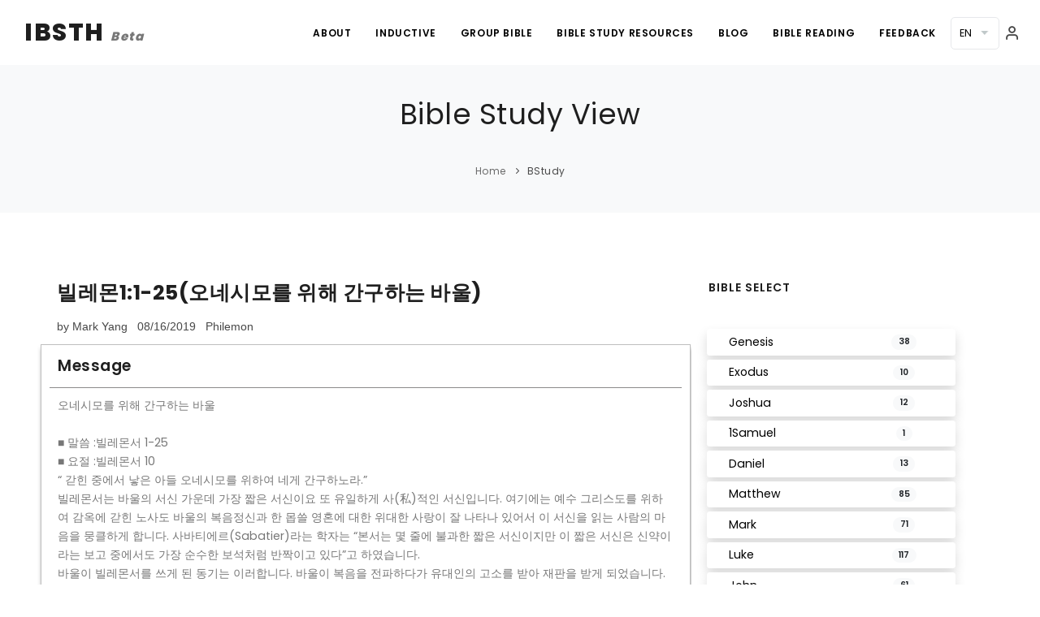

--- FILE ---
content_type: text/html; charset=UTF-8
request_url: https://ibsth.org/en/bstudyview/156
body_size: 18318
content:
<!DOCTYPE html>
<html lang="en">
<meta name="viewport" content="width=device-width, initial-scale=1" />
<meta http-equiv="content-type" content="text/html; charset=utf-8" />    <meta name="author" content="INSPIRO" />
<meta name="description" content="IBSTH (Inductive Bible Study Treasure Hunt)">
<meta http-equiv="X-UA-Compatible" content="IE=edge">
<!-- Document title -->
<title>IBSTH (Inductive Bible Study Treasure Hunt)</title>
<!-- Stylesheets & Fonts -->
<link href="/css/plugins.css" rel="stylesheet">
<link href="/css/style.css?v=0.1" rel="stylesheet">
<script src="https://ajax.googleapis.com/ajax/libs/jquery/3.5.1/jquery.min.js"></script>
<style>
    .mycontentbox {
        border-color:#eeeeee;padding:30px;background-color:#fefefe;box-shadow: 1px 1px 3px 3px #efefef;border-radius:10px;
    }
</style>
</head>

<body>
<div class="body-inner">
<header id="header" data-fullwidth="true">
                <style>
                    .sel_language {
                        position: relative;
                        background-color: white; /* Green */
                        color: black;
                        padding-left:10px;
                        margin:0px;
                        width: 60px;
                        height: 30px;
                        top: 0px;
                    }
                    /* default styles here for older browsers.
                       I tend to go for a 600px - 960px width max but using percentages
                    */
                    @media  only screen and (min-width: 960px) {
                        /* styles for browsers larger than 960px; */
                        .user_menu{ position: absolute; right:5px; }
                        .headbiblename {position:absolute;color:black;width:200px;top:25px;;z-index: 100;}
                        .selbiblestyle {
                            position:absolute;top:1px;width:170px;height:40px;left:25%;padding-left:10px;padding-top:5px;border-color:#eeeeee;
                            background-color:#fefefe;box-shadow: 1px 1px 2px 2px #efefef;z-index:300;
                        }
                        .editor_box {
                            position:fixed;top:40%;left:50%;height:60%;width:50%;padding-left:15px;padding-top:10px;padding-bottom:5px;padding-right:10px;
                            border-color:#eeeeee; background-color:#fefefe;box-shadow: 1px 1px 3px 3px #efefef;border-radius:10px;
                        }
                        .selrefstyle {
                            position:absolute;width:400px;padding:15px;border-color:#333333;
                            font-size:12px;line-height:15px;
                            background-color:#fafafa;box-shadow: 1px 1px 4px 4px #efefef;z-index:200;display:none;
                        }
                        .right_tool {
                            position:relative;top:-25px;padding-left:15px;padding-top:0px;padding-bottom:5px;padding-right:5px;width:100%;height:70px;border-color:#eeeeee; background-color:#fefefe;box-shadow: 1px 1px 3px 3px #efefef;border-radius:10px;
                        }
                        .sub_menu {
                            position:fixed;top:50px;height:50px;left:0px;border-color:#eeeeee; background-color:#fefefe;box-shadow: 1px 1px 3px 3px #efefef;border-radius:10px;z-index:500;
                        }
                    }
                    @media  only screen and (min-width: 1440px) {
                        /* styles for browsers larger than 1440px; */
                        .user_menu{ position: absolute; right:5px; }
                        .headbiblename {position:absolute;color:black;width:200px;top:25px;z-index: 100;}
                        .selbiblestyle {
                            position:absolute;top:1px;width:170px;height:40px;left:25%;padding-left:10px;padding-top:5px;border-color:#eeeeee;
                            background-color:#fefefe;box-shadow: 1px 1px 2px 2px #efefef;z-index:300;
                        }
                        .editor_box {
                            position:fixed;top:50%;left:50%;height:50vh;width:50%;padding-left:15px;padding-top:10px;padding-bottom:5px;padding-right:10px;
                            border-color:#eeeeee; background-color:#fefefe;box-shadow: 1px 1px 3px 3px #efefef;border-radius:10px;
                        }
                        .selrefstyle {
                            position:absolute;width:400px;padding:15px;border-color:#333333;
                            font-size:12px;line-height:15px;
                            background-color:#fafafa;box-shadow: 1px 1px 4px 4px #efefef;z-index:200;display:none;
                        }
                        .right_tool {
                            position:relative;top:-25px;padding-left:15px;padding-top:0px;padding-bottom:5px;padding-right:5px;width:100%;height:70px;border-color:#eeeeee; background-color:#fefefe;box-shadow: 1px 1px 3px 3px #efefef;border-radius:10px;
                        }
                        .sub_menu1 {
                            position:fixed;top:50px;height:50px;left:0px;border-color:#eeeeee; background-color:#fefefe;box-shadow: 1px 1px 3px 3px #efefef;border-radius:10px;z-index:500;
                        }
                    }
                    @media  only screen and (max-width: 480px) {
                        /* styles for mobile browsers smaller than 480px; (iPhone) */
                        .user_menu{ position: absolute; left:5px; }
                        .headbiblename {position:absolute;color:black;width:200px;top:25px;left:25%;z-index: 100;display: none;}
                        .selbiblestyle {
                            position:absolute;top:1px;width:150px;height:40px;left:60px;padding-left:3px;padding-top:5px;
                            border-color:#eeeeee; background-color:#fefefe;box-shadow: 1px 1px 2px 2px #efefef;z-index:300;
                        }
                        .selrefstyle {
                            position:absolute;width:90%px;padding:15px;border-color:#333333;
                            font-size:12px;line-height:15px;
                            background-color:#fafafa;box-shadow: 1px 1px 4px 4px #efefef;z-index:200;display:none;
                        }
                        .right_tool {
                            position:relative;top:30px;padding-left:15px;padding-top:0px;padding-bottom:5px;padding-right:5px;width:100%;height:70px;border-color:#eeeeee; background-color:#fefefe;box-shadow: 1px 1px 3px 3px #efefef;border-radius:10px;
                        }
                        .sub_menu {
                            position:fixed;top:50px;height:50px;left:0px;border-color:#eeeeee; background-color:#fefefe;box-shadow: 1px 1px 3px 3px #efefef;border-radius:10px;z-index:500;
                        }
                    }
                    @media  only screen and (max-width: 768px) {
                        /* default iPad screens : Galaxy S20 Portrate Vertical */
                        .user_menu{ position: absolute; left:5px; }
                        .headbiblename {position:absolute;color:black;width:200px;top:25px;left:25%;z-index: 100;display: none;}
                        .selbiblestyle {
                            position:absolute;top:1px;width:150px;height:40px;left:60px;padding-left:3px;padding-top:5px;
                            border-color:#eeeeee; background-color:#fefefe;box-shadow: 1px 1px 2px 2px #efefef;z-index:300;
                        }
                        .selrefstyle {
                            position:absolute;width:90%;padding:15px;border-color:#333333;
                            font-size:12px;line-height:15px;
                            background-color:#fafafa;box-shadow: 1px 1px 4px 4px #efefef;z-index:200;display:none;
                        }
                        .right_tool {
                            position:relative;top:30px;padding-left:15px;padding-top:0px;padding-bottom:5px;padding-right:5px;width:100%;height:70px;border-color:#eeeeee; background-color:#fefefe;box-shadow: 1px 1px 3px 3px #efefef;border-radius:10px;
                        }
                        .sub_menu {
                            position:fixed;top:50px;height:50px;left:0px;border-color:#eeeeee; background-color:#fefefe;box-shadow: 1px 1px 3px 3px #efefef;border-radius:10px;z-index:500;
                        }
                    }
                    /* different techniques for iPad screening */
                    @media  only screen and (min-width: 481px) and (max-width: 1024px) and (orientation:portrait) {
                        /* For portrait layouts only : Desktop Narrow */
                        .user_menu{ position: absolute; left:5px; }
                        .headbiblename {position:absolute;color:black;width:200px;top:25px;left:25%;z-index: 100;display: none;}
                        .selbiblestyle {
                            position:absolute;top:1px;width:150px;height:40px;left:60px;padding-left:3px;padding-top:5px;
                            border-color:#eeeeee; background-color:#fefefe;box-shadow: 1px 1px 2px 2px #efefef;z-index:300;
                        }
                        .selrefstyle {
                            position:absolute;width:90%;padding:15px;border-color:#333333;
                            font-size:12px;line-height:15px;
                            background-color:#fafafa;box-shadow: 1px 1px 4px 4px #efefef;z-index:200;display:none;
                        }
                        .right_tool {
                            position:relative;top:30px;padding-left:15px;padding-top:0px;padding-bottom:5px;padding-right:5px;width:100%;height:70px;border-color:#eeeeee; background-color:#fefefe;box-shadow: 1px 1px 3px 3px #efefef;border-radius:10px;
                        }
                        .sub_menu {
                            position:fixed;top:50px;height:50px;left:0px;border-color:#eeeeee; background-color:#fefefe;box-shadow: 1px 1px 3px 3px #efefef;border-radius:10px;z-index:500;
                        }
                    }
                    @media  only screen and (min-width: 481px) and (max-width: 1024px) and (orientation:landscape) {
                        /* For landscape layouts only : Galaxy S20 Landscape Wide*/
                        .user_menu{ position: absolute; left:5px; }
                        .headbiblename {position:absolute;color:black;width:200px;top:25px;left:25%;z-index: 100;display: none;}
                        .selbiblestyle {
                            position:absolute;top:1px;width:150px;height:40px;left:60px;padding-left:3px;padding-top:5px;
                            border-color:#eeeeee; background-color:#fefefe;box-shadow: 1px 1px 2px 2px #efefef;z-index:300;
                        }
                        .selrefstyle {
                            position:absolute;width:90%px;padding:15px;border-color:#333333;
                            font-size:12px;line-height:15px;
                            background-color:#fafafa;box-shadow: 1px 1px 4px 4px #efefef;z-index:200;display:none;
                        }
                        .right_tool {
                            position:relative;top:30px;padding-left:15px;padding-top:0px;padding-bottom:5px;padding-right:5px;width:100%;height:70px;border-color:#eeeeee; background-color:#fefefe;box-shadow: 1px 1px 3px 3px #efefef;border-radius:10px;
                        }
                        .sub_menu {
                            position:fixed;top:50px;height:50px;left:0px;border-color:#eeeeee; background-color:#fefefe;box-shadow: 1px 1px 3px 3px #efefef;border-radius:10px;z-index:500;
                        }
                    }
                </style>
                <div class="header-inner">
                    <div class="container">
                        <!--Logo-->
                        <div id="logo">
                            <a href="/">
                                <div id="logo_default" class="logo-default">IBSTH <span style="font-style:italic;font-size:15px;color:#777777;">Beta</span></div>
                                <div id="logo_default" class="logo-dark">IBSTH <span style="font-style:italic;font-size:15px;color:#cccccc;">Beta</span></div>
                            </a>
                        </div>
                        <!--End: Logo-->
                        <!--Header Extras-->
                        <div class="header-extras">
                            <ul>
                                <li>
                                                                            &nbsp <a href="/login" target="_top" style="position:absolute;top:5px;"> <i class="icon-user" style="font-size:20px;"></i></a> &nbsp &nbsp
                                                                    </li>
                            </ul>
                        </div>
                        <!--end: Header Extras-->
                        <!--Navigation Resposnive Trigger-->
                        <div id="mainMenu-trigger">
                            <a class="lines-button x"> <span class="lines"></span> </a>
                        </div>
                        <!--end: Navigation Resposnive Trigger-->
                        <div id='headbiblename' class='headbiblename'></div>
                        <!--Navigation-->
                        <div id="mainMenu">
                            <div class="container">
                                <nav>
                                    <ul>
                                        <li class="dropdown"><a href="#" >About</a>
                                            <ul class="dropdown-menu">
                                                <li><a href="/en/intro#about">Intro IBSTH</a></li>
                                                <li><a href="/en/intro#ibs">What is the IBS</a></li>
                                                <li><a href="/en/intro#ibswn">How to use iBSTH</a></li>
                                                <li><a href="/en/intro#vision">Our Vision</a></li>
                                                <li><a href="/en/bloglist/announcement">Announcements</a></li>
                                                <li><a href="/en/bloglist/feedback">Feedback</a></li>
                                            </ul>
                                        </li>
                                        <li class="dropdown"><a href="#" >Inductive</a>
                                            <ul class="dropdown-menu">
                                                <li><a href="/en/startinductive">Start IBS</a></li>
                                                <li><a href="/en/myinductive">My Inductive</a></li>
                                                <li><a href="/en/shareinductive">Shared Inductive</a></li>
                                                <li><a href="/en/bloglist/ibsmaterials">IBS Materials</a></li>
                                            </ul>
                                        </li>
                                        <li class="dropdown"><a href="#" >Group Bible</a>
                                            <ul class="dropdown-menu">
                                                <li><a href="#">Current GBS</a></li>
                                                <li><a href="#">Create GBS</a></li>
                                                <li><a href="#">My Appointment</a></li>
                                                <li><a href="#">My Group Bible Study</a></li>
                                            </ul>
                                        </li>
                                        <li><a href="/en/bstudylist/markyang" >Bible Study Resources</a></li>
                                        <li class="dropdown"><a href="/en#" >Blog</a>
                                            <ul class="dropdown-menu">
                                                <li><a href="/en/bstudylist/markyang">Dr.Mark Yang</a></li>
                                                <li><a href="/en/bloglist/josephcho"> Dr.Joseph Cho's Blog </a></li>
                                            </ul>
                                        </li>
                                        <li class="dropdown"><a href="/en#" >Bible Reading</a>
                                            <ul class="dropdown-menu">
                                                <li><a href="/en/selbible">Bible</a></li>
                                                <li><a href="https://ubf.org/dailybread">Daily Bread</a></li>
                                                <li><a href="/en/rbible/101/1">Seq. Reading</a></li>
                                                <li><a href="/en/macread/0">M'Cheyne Plan</a></li>
                                                <li><a href="/en/bibleintro">Bible Introduction</a></li>
                                            </ul>
                                        </li>
                                        <li><a href="/en/bloglist/feedback" >Feedback</a></li>
                                        <li>
                                            <select id="sel_language" name=sel_language class="sel_language">
                                                                                                    <option value="en" selected>EN</option>
                                                    <option value="es">ES</option>
                                                    <option value="kr">KR</option>
                                                                                            </select>
                                        </li>
                                    </ul>
                                </nav>
                            </div>
                        </div>
                        <!--end: Navigation-->
                    </div>
                </div>
                <script>
                    $(document).ready(function () {
                        $('#sel_language').change(function(){
                            $('#sel_language option:selected').each(function () {
                                sel_language = $(this).val();
                                console.log('sel_language='+sel_language);
                                document.location='/updatelanguage/' + sel_language;
                            });
                        });
                    });
                </script>
            </header>
    <style>
        ol {
            list-style: decimal;
            padding:20px !important;
        }
    </style>
    <section id="page-title">
        <div class="container">
            <div class="page-title">
                <h1>Bible Study View</h1>
            </div>
            <br>
            <div class="breadcrumb">
                <ul>
                    <li><a href="/">Home</a> </li>
                    <li><a href="#">BStudy</a> </li>
                </ul>
            </div>
        </div>
    </section>
        <!-- <section> begin ============================-->
        <section>
            <div class="container">
                <div class="row">
                    <div class="col-lg-8">
                        <div class="card-deck d-block d-lg-flex text-left">
                            <div class="post-header">
                                <h3><b>빌레몬1:1-25(오네시모를 위해 간구하는 바울)</b></h3>
                                <div style="margin-bottom: 10px;font-family: 'Roboto', sans-serif;">
                                    <span>by</span> Mark Yang &nbsp
                                    <i class="ti-timer"></i> 08/16/2019 &nbsp
                                    <span> Philemon </span>
                                </div>
                            </div>
                            <div style="color:black;margin-left:-20px;margin-right:-20px;padding-left:20px;padding-right:20px;padding-bottom:20px;padding-top:10px;border: 1px solid #BFBFBF;
                                           background-color: white;box-shadow: 1px 5px 5px #aaaaaa;width:110%;">
                                <h4 style="margin-bottom:0px;padding-bottom:0px;">Message</h4>
                                <hr style="padding-top:0px;margin-top:10px;margin-right:-10px;margin-left:-10px;border-top:1px solid #8c8b8b;">
                                                                                                            <p>오네시모를 위해 간구하는 바울<br />
<br />
■ 말씀 :빌레몬서 1-25<br />
■ 요절 :빌레몬서 10<br />
“ 갇힌 중에서 낳은 아들 오네시모를 위하여 네게 간구하노라.”<br />
 빌레몬서는 바울의 서신 가운데 가장 짧은 서신이요 또 유일하게 사(私)적인 서신입니다. 여기에는 예수 그리스도를 위하여 감옥에 갇힌 노사도 바울의 복음정신과 한 몹쓸 영혼에 대한 위대한 사랑이 잘 나타나 있어서 이 서신을 읽는 사람의 마음을 뭉클하게 합니다. 사바티에르(Sabatier)라는 학자는 “본서는 몇 줄에 불과한 짧은 서신이지만 이 짧은 서신은 신약이라는 보고 중에서도 가장 순수한 보석처럼 반짝이고 있다”고 하였습니다. <br />
 바울이 빌레몬서를 쓰게 된 동기는 이러합니다. 바울이 복음을 전파하다가 유대인의 고소를 받아 재판을 받게 되었습니다. 그는 재판 결과 아무 죄가 없음이 판명되어 무죄석방 될 수 있었지만 로마 복음화의 불타는 비전 가운데 어떠하든지 로마에 가서 복음을 전하고자 황제에게 상소를 하게 되었습니다. 이 때문에 그는 죄수의 몸으로 로마에 와서 셋집이라 불리우는 마메르티누스 감옥에서 2년 동안 자기를 지키는 근위병들과 자기를 찾아오는 모든 자들에게 복음을 전하게 되었습니다. 그가 감옥에 갇힌 지 얼마 후에 에바브라가 로마에 와서 골로새 교회에 거짓교사가 들어와 여러 가지 이단을 가르친다는 소식을 전해 주었습니다. 이 소식을 들은 바울은 골로새 교회의 신앙을 바로 잡기 위해 골로새서를 쓰고, 또한 가장 주력했던 전도지인 에베소 교회와 그 부근의 교회에 주려는 목적에서 에베소서를 기록하여 두기고 편에 보내고자 했습니다. 그리고 그때 마침 로마 감옥에서 바울을 만나 회개한 오네시모를 그의 주인에게 돌려보내어 용서를 받도록 하기 위해 빌레몬서를 기록하여 오네시모와 함께 두기고 편에 보내게 되었습니다. 그러므로 빌레몬서는 바울이 로마 옥중에 1차로 투옥된 지 주후 60년경에 골로새서와 에베소서와 함께 거의 같은 시기에 썼다고 보고 있습니다. <br />
 빌레몬이 어떻게 예수님을 믿게 되었는가는 잘 알 수 없습니다. 바울이 에베소에 3년간 체류하면서 두란노 서원에서 2년 동안 날마다 복음을 전할 때 아시아에 사는 자는 유대인이나 헬라인이나 다 주의 말씀을 들었다고 하였습니다(행 19:10). 이때 빌레몬이 골로새에서 에베소에 왔다가 바울의 메시지를 듣고 예수님을 구주로 영접하게 되고, 고향에 돌아가서 에바브라와 함께 골로새 교회를 설립한 것으로 보고 있습니다. 그 후 그는 골로새 교회의 감독으로 있다가 네로 황제 때 순교하였다고 합니다. <br />
 빌레몬서의 주제는 ‘용서’입니다. 여기에는 ‘용서’라는 단어가 나와 있지 않지만 그리스도의 용서의 사랑이 서신 전반에 짙게 깔려 있습니다. 바울은 용서 받은 자로서 오네시모를 복음으로 낳았고, 그를 주인 빌레몬에게 보내면서 그를 용서하도록 간구하고 있습니다. 용서의 사랑은 아무 쓸모없는 오네시모를 살렸고 쓸모 있게 하였습니다. 뿐만 아니라 용서의 사랑은 바울과 빌레몬과 오네시모와 모든 성도들을 하나 되게 하였습니다. 오늘날 우리 시대에는 그 무엇보다도 용서의 사랑이 절실히 요구됩니다. 용서의 사랑이 없기 때문에 마음의 여유를 잃고 서로 미워하고 복수심과 원한에 사무쳐서 응어리진 마음으로 지옥과 같은 인생을 살아가는 사람들이 많습니다. 믿는 사람들조차 용서의 사랑을 알지 못하고 원한과 복수심과 인간적인 갈등에 사로잡혀 신음하며 고통 하는 것을 보게 됩니다. 우리에게 정말 필요한 것은 돈이 아니라 용서의 사랑입니다. 오늘 말씀을 통해 그리스도의 용서의 사랑으로 서로 용서함으로써 응어리진 것을 풀고 마음에 참 평화와 기쁨과 자유함을 누릴 수 있기를 기도합니다. <br />
I. 빌레몬의 믿음의 선한 영향력 (1-7)<br />
 1-3절은 인사입니다. “그리스도 예수를 위하여 갇힌 자 된 바울과 및 형제 디모데는 우리의 사랑을 받는 자요 동역자인 빌레몬과 및 자매 압비아와 우리와 함께 군사 된 아킵보와 네 집에 있는 교회에게 편지하노니 하나님 우리 아버지와 주 예수 그리스도로 좇아 은혜와 평강이 너희에게 있을지어다.” 바울은 거의 모든 서신에서 ‘하나님의 뜻으로 말미암아 사도된 바울’이라고 소개하고 있지만 여기에서는 ‘그리스도 예수를 위하여 갇힌 자 된 바울’이라고 소개하고 있습니다. 이는 ‘그리스도 예수의 죄수 바울’(Paul, a prisoner of Christ Jesus)이라는 뜻입니다. 그는 그리스도를 위하여 감옥에 갇혀 있을 뿐만 아니라 근본적으로 그리스도에게 잡힌바 되어 그리스도의 종으로서 그리스도를 위하여 살고 있음을 말해 줍니다. 그는 편지를 쓰면서 항상 복음역사를 위해 함께 수고하는 동역자들의 이름을 언급하고 있는데 여기에서는 디모데를 언급하고 있습니다. 디모데는 그가 복음으로 낳은 영적 아들이지만 그리스도 안에서 형제 된 자로 소개하고 있습니다. 빌레몬도 그의 제자이지만 ‘우리의 사랑을 받는 자요 동역자’라고 함으로써 그들의 사이가 사랑으로 깊이 맺어진 친밀한 관계임을 말해 주고 있습니다. 자매 압비아는 빌레몬의 아내를 말하고, 아킵보는 그의 아들로서 골로새 교회의 지도자였습니다(골 4:17). 이들은 온 식구가 함께 복음을 위해 헌신하는 참으로 아름다운 가정이었습니다. 우리 가운데도 박 철규 학장님과 옥희 사모님 그리고 모친과 아들, 딸이 다 주와 복음을 위해 헌신하는 참으로 아름다운 가정입니다. ‘네 집에 있는 교회’라는 것을 보면 빌레몬은 그의 집을 성도들의 예배처소로 내어놓았음을 알 수 있습니다. 초대 교회는 적어도 3세기까지는 가정교회 형태로 모임이 이루어졌습니다. 이는 당시 호화찬란하고 웅장한 이교도의 신전과 대조되었습니다. 바울은 이들에게 하나님 아버지와 주 예수 그리스도로 좇아 은혜와 평강이 있기를 간구합니다. 바울은 감옥에 있으면서도 항상 은혜와 평강이 넘쳤습니다. 이는 세상이 주는 평강이 아니라 하나님 아버지와 주 예수 그리스도로 좇아 온 것이었습니다. <br />
 4-7절은 빌레몬을 향한 바울의 감사와 기도입니다. 바울은 빌레몬을 생각할 때마다 항상 내 하나님께 감사하고 기도할 때마다 그를 위해 간절히 기도하였습니다(4). 바울에게는 나의 하나님이 있었습니다. 우리에게도 나의 하나님이 있어야 합니다. 내가 인격적으로 만난 하나님, 내가 섬기고 있는 하나님, 내가 사랑하고 사랑을 받는 하나님, 하나님과 나 사이에 어느 누구도, 세상의 그 어떤 것도 개입할 수 없는 인격적이고 친밀한 나의 하나님을 믿는 개인 신앙이 있어야 합니다. 그 때 우리는 어떤 상황에서도 낙심하거나 외로워하거나 답답해하지 않고 하나님과의 교제에서 오는 참된 기쁨과 자유함과 행복을 누릴 수 있습니다. 바울이 빌레몬을 인하여 감사하는 이유는 주 예수님께 대한 믿음과 모든 성도에 대한 사랑 때문이었습니다(5). 예수님께 대한 믿음과 성도에 대한 사랑은 우리 믿는 자들이 가져야 할 기본자세입니다. 믿는다고 하면서 성도에 대한 사랑이 없는 자는 참된 믿음이 아니요, 성도를 사랑한다고 하면서 믿음이 없는 자는 참된 사랑이 아닙니다. 예수님께 대한 믿음은 반드시 성도에 대한 사랑으로 표현됩니다. <br />
 6절은 빌레몬을 위한 바울의 기도입니다. “이로써 네 믿음의 교제가 우리 가운데 있는 선을 알게 하고 그리스도께 미치도록 역사하느니라.” 이 말씀은 빌레몬이 성도들을 섬기고 또 오네시모를 용서함으로써 갖게 되는 믿음의 교제를 통하여 그리스도인이 실천해야 할 선이 무엇인가를 알게 되고 궁극적으로 그리스도께 영광이 되기를 바란다는 뜻입니다. 성도들은 빌레몬의 선한 행위로 인해 고통과 슬픔과 비애 가운데서 평안을 얻었으며, 바울 자신도 그의 사랑으로 인해 많은 기쁨과 위로를 얻었습니다(7). <br />
 이상에서 우리는 빌레몬이 믿음의 선한 영향력의 소유자였음을 볼 수 있습니다. 우리는 그가 행한 선이 무엇인가를 구체적으로 알지 못합니다. 짐작컨대 그가 노예를 소유하고 있고 그의 집을 예배처소로 제공한 것을 보아서 물질적으로 부요한 자였음을 알 수 있습니다. 대개 물질적으로 부요한 사람은 그 부를 자기와 자기 가족을 위해서 쓰거나 남을 위해서 쓰더라도 어느 정도 선을 그어놓고 그 이상은 쓰지 않습니다. 한마디로 자기를 위해서는 부요하지만 다른 사람을 위해서는 인색합니다. 또 졸부들은 물질이 좀 있다고 해서 거들먹거리며 없는 사람을 무시하고 거만을 부립니다. 이런 자들은 사람들의 분노를 자아내고 부에 대한 좋지 못한 인식을 심어놓습니다. ‘노블레스 오블리제’라는 말이 있습니다. 이것은 ‘가진 자의 도덕적 의무’로서 사업에 성공하여 돈을 번 사람은 자선 사업이나 공공 도서관 건립 등 공공의 이익을 위해 물질을 기부함으로써 재산을 사회에 환원하는 것을 말합니다. 미 국민의 98%가 매년 어떤 형태로든 기부행위에 참여하고 있다고 합니다. 이로써 미국이 약육강식과 빈익빈 부익부를 낳은 자본주의의 발원지라는 비판에도 불구하고 기독교 정신에 입각한 자원 봉사와 함께 기부 문화가 뿌리 내리고 있기 때문에 미국 사회가 지탱되고 있다는 것입니다. 그런데 ‘노블레스 오블리제’는 인간의 선한 마음으로는 잘 되지 않습니다. 이는 우리를 위해 독생자도 아끼지 아니하시고 내어 주신 하나님의 희생적인 사랑을 덧입을 때만이 기꺼이 기쁨으로 할 수 있습니다. 빌레몬도 예수님을 믿기 전에는 재물에 소망을 두고 자기와 자기 가족을 중심으로 살았을 것입니다. 또 돈을 벌기 위해 사람들에게 손해를 끼치기도 하고 상처도 주었을 것입니다. 그러나 복음을 영접한 후에는 그의 삶이 완전히 달라졌습니다. 그는 더 이상 정함이 없는 재물에 소망을 두지 않고 하나님께 두고, 자신이 가지고 있는 재물로 선한 일을 하고 생명을 살리는 선한 사업에 투자하기 시작했습니다. 도움이 필요한 자들에게 나눠주기를 좋아하고 주와 복음역사를 위해 기쁨으로 드리기 시작했습니다(딤전 6:17,18). 그의 집도 기꺼이 성도들의 예배처소로 제공하고 시시때때로 음식으로 섬겼습니다. 그러자 과거에는 썰렁하던 그의 집이 이제는 사람들로 붐벼서 은혜와 생명력이 차고 넘치게 되었습니다. 그의 집은 사막의 오아시스와 같은 곳이 되었습니다. 그의 믿음의 선한 영향력은 하나님을 기쁘시게 하였고 사람들에게 큰 은혜가 되었습니다. 우리 가운데 빌레몬과 같이 믿음의 선한 영향력을 소유한 사람들이 많이 나올 수 있기를 기도합니다.    <br />
II. 오네시모를 위한 간구 (8-25)<br />
 바울은 빌레몬의 믿음의 선한 영향력을 인하여 감사한 후 8절부터는 본론으로 들어갑니다. 8-10절을 보십시오. “이러므로 내가 그리스도 안에서 많은 담력을 가지고 네게 마땅한 일로 명할 수 있으나 사랑을 인하여 도리어 간구하노니 나이 많은 나 바울은 지금 또 예수 그리스도를 위하여 갇힌 자 되어 갇힌 중에서 낳은 아들 오네시모를 위하여 네게 간구하노라.” ‘네게 마땅한 일’이란 무엇을 말할까요? 도망간 노예를 용서하고 형제로 받아들이는 것은 당시의 윤리 수준으로는 결코 마땅한 일이 아니었습니다. 당시 노예 제도는 참으로 가혹하였습니다. 로마제국 내에는 자유민의 4배에 해당되는 약 6천만명의 노예가 있었습니다. 노예는 사람이 아니라 살아 있는 도구에 불과했습니다. 주인은 노예에 대하여 생사권을 가지고 있었습니다. 한 노예가 수정으로 된 술잔들을 안뜰로 나르다가 그 중 하나를 떨어뜨려 깨뜨렸습니다. 그러자 주인은 그 노예를 즉시 연못에 집어던져 넣으라고 명했습니다. 그런데 그 연못에는 사나운 칭성상어가 있어 그를 갈기갈기 찢어놓고 말았다는 기록이 있습니다. 반항적인 노예는 즉시 제거되었습니다. 도망가다가 잡히면 잘해야 그의 이마에 도망자라는 라틴어 단어의 첫 문자인 ‘F’자가 낙인으로 찍혔습니다. 사소한 죄로 인해 십자가형으로 죽은 노예들이 부지기수였다고 합니다. 오네시모는 주인에게서 도망할 뿐만 아니라 주인의 재물을 도적하여 도망하였으니 백번 죽어 마땅하였습니다. 당시 사회 윤리로서는 그를 용서한다는 것은 있을 수 없는 일이었습니다. 그러나 기독교의 높은 윤리 수준으로는 그를 용서하는 것은 그리스도인으로서 당연히 하여야 할 마땅한 일이었습니다. 바울은 대 사도요 그의 목자로서 이런 높은 윤리적 수준을 자기 제자인 빌레몬에게 명할 수 있었습니다. 그러나 그는 권위에 의한 명령이 아니라 도리어 사랑으로 간구하고 있습니다. 그는 이때까지 한 번도 나이 많은 것을 내세우지 않았는데 이번에는 나이 많은 것과 그리스도를 위해 갇힌 자 된 것을 기초로 빌레몬의 심정에 호소하고 있습니다. <br />
 10절에서 바울은 오네시모를 가리켜 ‘갇힌 중에서 낳은 아들’이라고 말하고 있습니다. 여기서 우리는 어떤 절망적인 상황에도 굴하지 않고 새 역사를 창조하는 바울의 복음정신과 쓸모없는 한 영혼에 대한 깊고 넓은 목자의 사랑을 엿볼 수 있습니다. 일반적으로 무슨 일을 하려면 일할 환경이 마련되어야 한다고 생각합니다. 감옥과 같은 열악한 환경 가운데서는 아무 것도 할 수 없다고 생각하기 쉽습니다. 많은 사람들이 조건 개선을 바라며 하나님을 원망하고 부모를 원망하고 사회를 원망하고 아무 것도 하지 않고 중풍병자가 되어 무기력하게 드러누워 지냅니다. 그러나 바울은 환경이 힘들다고 불평하지 않았습니다. 그는 이런 환경에 처하게 하신 하나님을 원망하고 동족인 유대인을 원망하고 로마 사회를 저주하고 드러누워 있지 않았습니다. 그는 믿음으로 감옥과 같은 환경에 도전하고 운명에 도전하고 불가능에 도전하여 새 역사를 창조했습니다. <br />
 그는 또한 도망간 천한 노예를 복음으로 낳고 영적인 아들로 삼았습니다. 나이 많아서 낳은 아들이이요 옥중에서 고난 중에 낳은 아들이기 때문에 더욱 귀하게 생각되었습니다. 오네시모는 노예요 도망자이요 절도범이었습니다. 대개 제자로 키우기 위해서는 인간기초가 있고 학벌도 있고 인물도 내세울만한 쓸만한 자를 만나야 한다고 생각하기 쉽습니다. 그러나 제자양성은 쓸만한 자를 불러서 제자로 키우는 것이 아니라 아무 쓸모없는 자를 불러서 회개시키고 병든 내면을 치료해 주어서 쓸만한 자로 키우는 것입니다. 하나님께서 아무 쓸모없는 무자하고 늙은 아브라함을 불러서 그에게 믿음을 심으시고 그의 병든 내면을 감당해 주심으로 복의 근원이요 열국의 아비로 키우셨습니다. 예수님께서도 비린내 나는 어부들을 불러 그들의 약점과 허물과 실수를 다 감당해 주심으로 그들을 인류의 스승들로 키우셨습니다. 특히 이기심과 탐욕으로 깊이 병든 세리 마태를 제자로 부르사 성 마태로 키우신 것은 우리가 제자양성을 어떻게 감당해야 하는가를 잘 보여 주고 있습니다. 오네시모가 어떻게 바울을 만나게 되었는가는 알 수 없습니다. 그는 자유가 그리워서 주인의 돈을 훔쳐가지고 도망하였습니다. 그리고 많은 사람들이 운집하는 거리에 휩싸여 몸을 숨기고자 국제도시인 로마로 갔습니다. 그런데 어찌하다가 바울을 만나게 되고 바울로부터 복음을 듣게 되었습니다. 바울은 자기에게 나아오는 사람은 신분고하를 막론하고 누구든지 천사와 같이 따뜻하게 영접하고 귀히 여기고 또 죄로 인해 파멸해 가는 영혼을 불쌍히 여기고 열정적으로 복음을 전했습니다. 용서의 복음, 사랑의 복음을 전했습니다. 그러자 오네시모의 마음에 놀라운 성령의 역사가 일어났습니다. 그는 자기와 같이 몹쓸 죄인을 위해 십자가에서 보배 피를 흘리시고 돌아가신 그리스도의 용서의 사랑에 감격하여 눈물 콧물 흘리며 회개하게 되었습니다. 그리고 진실되게 회개 소감을 발표하였습니다. 이를 통해 바울은 그가 어떤 자인가를 알게 되었습니다. 그가 비천한 노예 신분이요 또 주인에게서 도망 나온 도망자요 거기에다 주인의 돈을 훔쳐 달아난 중죄인임을 알았을 때 그를 용납하고 가까이 두기에는 꺼려졌을 것입니다. 그러나 바울은 그리스도의 마음으로 그를 품고 아들과 같이 그를 귀히 여기고 그를 불쌍히 여기고 그의 병든 내면을 치료해 주었습니다. 마침내 그는 옥중에 있는 바울을 가까이서 섬기는 심복이 되어 많은 도움을 주는 유익한 자가 되었습니다(11-13). ‘오네시모’라는 이름은 ‘유익’ 또는 ‘가치’를 뜻하였지만 그는 죄로 인해 세상에서 가장 쓸모없는 무익한 자가 되었습니다. 이런 그가 바울을 통해 복음을 듣고 그 인생이 180도 변하여 새 사람이 되었습니다. 그는 그리스도 안에서 새로운 피조물이 되었습니다. 그는 이제 더 이상 노예가 아니라 그리스도 안에서 신실하고 사랑을 받는 형제가 되었습니다(골 4:9). 바울은 그를 가까이 두고 싶었습니다. 그러나 그 전에 반드시 해결해야 할 문제가 있었습니다. 그것은 도망 나온 주인에게 돌아가서 용서함을 받고 주인과 새로운 관계성을 회복하는 것이었습니다. 이에 바울은 오네시모를 빌레몬에게 보내면서 그를 용서해 줄 뿐만 아니라 사랑 받는 형제로 용납해 줄 것을 간구하고 있는 것입니다.  <br />
 여기서 우리는 용서의 복음이 어떻게 사람을 새 사람 되게 하고, 무가치하고 무익한 사람을 유익하고 가치 있는 사람으로 변화시키는가를 보게 됩니다. 복음에는 아무리 쓸모없는 자라도 유익한 자로 변화시키는 놀라운 능력이 있습니다. 때로 우리는 나같이 쓸모없는 자가 변화되어 쓸모 있는 자가 될 수 있을까 염려할 때가 있습니다. 또한 죄의 세력에 사로잡혀 좀처럼 변하지 않는 양들을 볼 때 절망적인 생각에 사로잡힐 때가 있습니다. 그러나 복음은 어떤 죄인이라도 변화시켜 새 사람 되게 하는 능력이 있습니다. 우리가 잘 알듯이 복음은 노예 상인이었던 존 뉴톤을 변화시켜 한 소자를 위해 눈물을 흘리며 수많은 영혼들을 주님께로 돌이키는 위대한 하나님의 종이 되게 했습니다. 이러한 변화의 역사는 우리 가운데도 충만합니다. 저도 그 중의 하나입니다. 저는 과거 교만하고 정욕적이고 자기중심적이고 운명적이고 병든 병아리와 같이 몸과 마음이 연약하여 아무 쓸모없는 자였습니다. 그러나 복음은 저를 변화시켜 겸손하고 거룩함을 사모하고 남을 배려하고 어떤 역경 가운데도 굴하지 아니하는 강하고 담대한 자가 되게 하였습니다. 그리고 가는 곳마다 하나님의 축복을 나누어 주는 유익한 사람이 되게 하였습니다. 이것은 나에게 임한 놀라운 하나님의 은혜입니다. 사도 바울도 훼방자요 핍박자요 포행자로서 무가치하고 무익한 자였으나 복음을 영접했을 때 가장 유익하고 가치 있는 위대한 하나님의 종이 되었습니다(딤전 1:13-14). 그는 이렇게 외쳤습니다. “미쁘다 모든 사람이 받을만한 이 말이여! 그리스도 예수께서 죄인을 구원하시려고 세상에 임하셨다 하였도다.”(딤전 1:15) 오네시모는 빌레몬으로부터 용서함을 받은 후 자유인이 되어 로마로 돌아와 자기와 같이 불쌍한 처지에 있던 노예들과 도시 빈민들에게 소망의 복음을 전하였습니다. 그리고 디모데가 순교한 이후 에베소 교회의 감독이 되어 30년간을 일하다가 화형을 당하여 순교하였다고 합니다. <br />
 13,14절을 보십시오. 바울은 오네시모를 빌레몬을 대신하여 자기 곁에 머물게 하여 섬기게 하고자 하나 빌레몬의 허락 없이는 아무 것도 하지 않고자 하였습니다. 이는 선한 일이 억지 같이 되지 않고 자발적으로 되기를 바라기 때문이었습니다. 선이란 자유의지에서 나온 것이어야 합니다. 하나님께서도 인간의 자유의지를 존중하시기 때문에 인간에게 선을 강요하지 않으십니다. 사람들은 하나님이 살아 계시고 전능하시다면 나로 하여금 하나님을 믿게 하라고 말합니다. 하나님은 얼마든지 우리로 하여금 믿게 하실 수 있지만 우리의 자유의지를 존중하시기 때문에 결코 그렇게 하지 않으십니다. 우리는 선을 행하되 남이 하니까 어쩔 수 없이 억지로 하기 쉽고 분위기에 말려서 하기 쉽습니다. 이것은 하나님께서 원하시는 진정한 선이 아닙니다. 자유의지에서 자발적으로 하는 선만이 진정한 선입니다. <br />
 바울은 오네시모가 잠시 동안 주인을 떠나 도망한 것은 그로 하여금 복음을 듣고 회개하고 돌아와 신실한 종이 되어 빌레몬의 곁에 영원히 있게 하고자 하시는 하나님의 선하신 뜻이 있었음을 말하고 있습니다(15). 그러므로 이제부터는 그를 종과 같이 아니하고 종 이상으로, 곧 사랑받는 형제로 받아 주어야 한다고 말합니다(16). 바울에게 있어서 오네시모는 이처럼 소중한데 하물며 육신으로나 주 안에서 상관된 빌레몬에게는 더욱 그렇지 않겠는가 하는 것입니다. 그러므로 빌레몬이 바울을 친구로 생각한다면 바울을 대하듯이 그를 반갑게 맞아 주기를 간구합니다(17). <br />
 바울은 더 나아가서 오네시모가 주인의 돈을 훔침으로써 손해를 끼친 것을 직접 변상할 테니 나에게 청구하라고 말합니다(18). 친필로 쓰는 것은 확실하게 갚겠다는 뜻입니다. 그러나 빌레몬이 바울에게 진 영적인 빚은 갚으라고 말하지 않겠다고 합니다(19). 여기서 우리는 우리를 죄에서 해방시키기 위해 우리의 죄를 대신 지시고 죽음으로서 그 대가를 치르신 그리스도의 속죄의 그림자를 보게 됩니다. 바울이 어떤 희생을 치르고라도 오네시모를 구원하고자 한 것은 우리 주님의 크신 구속의 사랑을 덧입었기 때문입니다. <br />
 20,21절을 보십시오. “오 형제여! 나로 주 안에서 너를 인하여 기쁨을 얻게 하고 내 마음이 그리스도 안에서 평안하게 하라. 나는 네가 순종함을 확신하므로 네게 썼노니 네가 나의 말보다 더 행할 줄을 아노라.” 바울이 원한 것은 물질적인 것이 아니라 빌레몬이 순종함으로 인해 마음의 기쁨과 평안을 얻기를 원했습니다. 그리고 그가 바울의 말보다 더 행할 줄을 안다고 하였습니다. 이렇게까지 간청하는 바울의 간구를 빌레몬이 어떻게 거절할 수 있겠습니까? 빌레몬이 오네시모를 용서할 뿐만 아니라 그를 형제와 같이 따뜻하게 영접하고 축복한 후에 바울에게로 되돌려 보내지 아니할 도리가 있겠습니까? 바울은 빌레몬에게 옥중 생활을 끝내고 나가면 머물 수 있는 처소를 예비해 주기를 부탁합니다. 그리고 그들의 기도로 그들에게 나아가게 하여 주시기를 바랍니다(22). 23,24절은 작별 인사입니다. 그리스도 예수 안에서 함께 옥고를 치루고 있는 에바브라와 그의 동역자 마가, 아리스다고, 데마, 누가가 그들에게 문안합니다. 우리 주 예수 그리스도의 은혜가 그들 심령과 함께 있기를 간구하면서 서신을 끝맺고 있습니다.<br />
이상에서 우리는 주인의 재물을 가지고 도망 나온 오네시모를 육신의 상전인 빌레몬에게 보내면서 그를 용서해 주도록 허리를 숙이면서 온 마음으로 간구하는 바울의 모습을 살펴보았습니다. 바울의 내면에는 그리스도의 용서의 사랑이 흘러 넘쳤고, 이 용서의 사랑이 오네시모를 변화시켜 새 사람 되게 하고 무익한 자에서 하나님과 사람에게 유익한 자가 되게 하였음을 배웠습니다. 이를 볼 때 사람을 근본적으로 변화시키는 것은 바로 용서의 사랑임을 보게 됩니다. 스데반을 죽이고도 눈 하나 깜짝하지 않았던 무자비한 바울이 어떻게 이런 용서의 사랑을 베풀 수 있었을까요? 이는 그가 하나님의 크신 용서의 사랑을 덧입었기 때문입니다. 하나님의 용서의 사랑은 우리 죄를 위해 사랑하는 독생자를 십자가에 못박혀 죽게 하신 데에서 가장 잘 나타났습니다. 어떤 분이 저에게 하나님의 사랑은 추상적인데 구체적으로 어떻게 알 수 있는지를 물었습니다. 저는 누가복음 15장에 나오는 탕자의 비유를 기초로 하나님의 사랑을 설명하였습니다. 여기에는 죄인들이 회개하고 돌아오기를 애타게 기다리시는 하나님의 사랑과 회개하고 돌아왔을 때 뜨겁게 영접하시고 용서해 주시는 하나님의 용서의 사랑이 잘 나타나 있습니다. 무엇보다도 하나님의 용서의 사랑이 가장 잘 나타난 곳은 그리스도의 십자가입니다. 그리스도의 십자가는 하나님의 용서의 사랑의 극치입니다. 하나님은 우리 죄를 위해 사랑하는 독생자 예수 그리스도를 십자가에 못박히게 하심으로 우리를 향하신 사랑이 어떠한가를 보여주셨습니다. 사도 바울은 로마서 5:8절에서 이렇게 고백했습니다. “우리가 아직 죄인 되었을 때에 그리스도께서 우리를 위하여 죽으심으로 하나님께서 우리에게 대한 자기의 사랑을 확증하셨느니라.” 예수님은 자기를 십자가에 못박는 자들을 위해 간절히 기도하셨습니다. “아버지여, 저희를 사하여 주옵소서. 자기의 하는 것을 알지 못함이니이다.”(눅 23:34) 우리 그리스도인은 이 하나님의 크신 용서의 사랑을 덧입은 자입니다. 그러므로 그리스도인이 해야 할 가장 중요한 일은 다른 사람을 용서하는 것입니다. 예수님은 우리는 하나님께로부터 일만 달란트 곧 몇 십조 원에 해당하는 빚을 진 자였으나 아무 값없이 용서함을 받았기 때문에 형제가 우리에게 진 100데나리온 곧 몇 백만 원의 빚은 무조건 용서해야 함을 비유로 가르쳐 주셨습니다. 그리고 결론적으로 우리가 중심으로 형제의 죄를 용서치 아니하면 천부께서도 우리의 죄를 용서치 아니하신다고 하셨습니다(마 18:35). 예수님은 주기도문에서 “우리가 우리에게 죄 지은 자를 사해 준 것 같이 우리를 사하여 주옵소서.”라고 기도하도록 하셨습니다. 사도 바울은 “서로 용서하기를 하나님이 그리스도 안에서 너희를 용서하심과 같이 하라.”(엡 4:32) “누가 뉘게 혐의가 있거든 서로 용납하여 피차 용서하되 주께서 너희를 용서하신 것과 같이 너희도 그리하라.”(골 3:13)고 권면하였습니다. <br />
 신앙생활은 하나님의 용서의 사랑을 덧입고 다른 사람을 용서하는 생활입니다. 용서는 용서 받는 사람을 살릴 뿐만 아니라 용서하는 나도 살고 마음에 참 기쁨과 자유와 행복을 누리게 합니다. 반면에 사람을 용서하지 못하면 마음에 미움과 증오심과 원한이 쌓여서 이것이 나에게 육체적으로나 정신적으로나 영적으로 큰 해독이 됩니다. 마음에 원한을 품고 있으면 결국 나도 망하고 다른 사람도 망하게 됩니다. 나도 살고 다른 사람도 사는 길은 그리스도의 마음을 품고 마음으로부터 용서하는 것입니다. 제가 목자생활 하면서 가장 마음 아팠던 것은 자식과 같이 생각하고 마음을 바쳐 사랑한 형제가 은혜를 배반하고 떠나갈 때였습니다. 저는 심장에 못이 박히는 아픔과 고통을 느꼈습니다. 저의 마음은 형제에 대한 괘씸한 생각과 미움으로 인해 부글부글 끓었고 잠을 잘 이룰 수 없었습니다. 기도를 해도 “하나님께서 손을 좀 봐 주십시오”라는 기도밖에 나오지 않았습니다. 그러다가 어느 날 기도하는 가운데 내가 바로 하나님께로부터 아무 값없이 엄청난 죄를 탕감 받았지만 형제가 나에게 진 하찮은 죄로 인해 형제의 멱살을 잡고 흔들어대는 악한 죄인임을 깨닫게 되었습니다. 저는 저의 죄를 눈물로 고백했습니다. 그리고 마음으로부터 형제를 용서하고 축복 기도를 하기 시작했습니다. 그러자 제 마음에 알 수 없는 하늘의 기쁨과 평화가 물밀 듯 밀려오는 것을 느꼈습니다. 저는 이를 통해 형제를 용서하는 것은 다른 사람을 위할 뿐만 아니라 바로 내 자신을 위한 것임을 깨닫게 되었습니다. <br />
 쓸모없는 한 노예에 대한 사도 바울의 사랑은 바로 사망에 처한 인류를 대하시는 하나님의 사랑입니다. 루터는 “우리는 다 하나님의 오네시모이다.”라고 하였습니다. 우리는 다 죄와 사단의 노예요, 또 생명의 주인 되신 하나님을 버리고 멀리 도망 나온 죄인이요, 하나님의 재물을 도적질하여 사리사욕을 취한 강도들입니다. 하나님은 이런 우리를 그리스도의 십자가의 사랑으로 용서하시고 이제는 하나님의 사랑받는 자녀로 삼아 주셨습니다. 그러므로 우리는 용서받은 자로서 마음으로부터 형제들을 용서해야 합니다. 용서의 사랑은 사람을 변화시키고 가정을 변화시키고, 캠퍼스와 사회를 변화시키는 놀라운 힘이 있습니다. 우리가 하나님의 용서의 사랑을 덧입고 서로 용서함으로써 참 행복을 맛볼 뿐만 아니라 더 나아가 사람을 변화시키는 역사에 귀히 쓰임 받을 수 있기를 간절히 기도합니다. <br />
<br />
</p>
                                                                                                                                </div>
                            <br>
                        </div>
                    </div>
                    <div class="col-lg-4 pl-lg-4">
                                                <div class="panel_body bg-white">
                            <div class="widget ">
                                <h4 class="widget-title pl-4">Bible Select</h4>
                            <ul class="mb-0 p-3" style="list-style:none;">
                                                                    <a href='/en/bstudylistbybook/markyang/Genesis' style="color:black;background: white;text-decoration: none;background-color: transparent;" target="_top">
                                        <li class="row shadow bg-white  m-5 p-1 align-items-center rounded">
                                            <div class="col-9">
                                                &nbsp Genesis
                                            </div>
                                            <div class="col-1">
                                                <div class="row justify-content-center">
                                                    <span class="badge badge-pill my-1 badge-light">38</span>
                                                </div>
                                            </div>
                                        </li>
                                    </a>
                                                                    <a href='/en/bstudylistbybook/markyang/Exodus' style="color:black;background: white;text-decoration: none;background-color: transparent;" target="_top">
                                        <li class="row shadow bg-white  m-5 p-1 align-items-center rounded">
                                            <div class="col-9">
                                                &nbsp Exodus
                                            </div>
                                            <div class="col-1">
                                                <div class="row justify-content-center">
                                                    <span class="badge badge-pill my-1 badge-light">10</span>
                                                </div>
                                            </div>
                                        </li>
                                    </a>
                                                                    <a href='/en/bstudylistbybook/markyang/Joshua' style="color:black;background: white;text-decoration: none;background-color: transparent;" target="_top">
                                        <li class="row shadow bg-white  m-5 p-1 align-items-center rounded">
                                            <div class="col-9">
                                                &nbsp Joshua
                                            </div>
                                            <div class="col-1">
                                                <div class="row justify-content-center">
                                                    <span class="badge badge-pill my-1 badge-light">12</span>
                                                </div>
                                            </div>
                                        </li>
                                    </a>
                                                                    <a href='/en/bstudylistbybook/markyang/1Samuel' style="color:black;background: white;text-decoration: none;background-color: transparent;" target="_top">
                                        <li class="row shadow bg-white  m-5 p-1 align-items-center rounded">
                                            <div class="col-9">
                                                &nbsp 1Samuel
                                            </div>
                                            <div class="col-1">
                                                <div class="row justify-content-center">
                                                    <span class="badge badge-pill my-1 badge-light">1</span>
                                                </div>
                                            </div>
                                        </li>
                                    </a>
                                                                    <a href='/en/bstudylistbybook/markyang/Daniel' style="color:black;background: white;text-decoration: none;background-color: transparent;" target="_top">
                                        <li class="row shadow bg-white  m-5 p-1 align-items-center rounded">
                                            <div class="col-9">
                                                &nbsp Daniel
                                            </div>
                                            <div class="col-1">
                                                <div class="row justify-content-center">
                                                    <span class="badge badge-pill my-1 badge-light">13</span>
                                                </div>
                                            </div>
                                        </li>
                                    </a>
                                                                    <a href='/en/bstudylistbybook/markyang/Matthew' style="color:black;background: white;text-decoration: none;background-color: transparent;" target="_top">
                                        <li class="row shadow bg-white  m-5 p-1 align-items-center rounded">
                                            <div class="col-9">
                                                &nbsp Matthew
                                            </div>
                                            <div class="col-1">
                                                <div class="row justify-content-center">
                                                    <span class="badge badge-pill my-1 badge-light">85</span>
                                                </div>
                                            </div>
                                        </li>
                                    </a>
                                                                    <a href='/en/bstudylistbybook/markyang/Mark' style="color:black;background: white;text-decoration: none;background-color: transparent;" target="_top">
                                        <li class="row shadow bg-white  m-5 p-1 align-items-center rounded">
                                            <div class="col-9">
                                                &nbsp Mark
                                            </div>
                                            <div class="col-1">
                                                <div class="row justify-content-center">
                                                    <span class="badge badge-pill my-1 badge-light">71</span>
                                                </div>
                                            </div>
                                        </li>
                                    </a>
                                                                    <a href='/en/bstudylistbybook/markyang/Luke' style="color:black;background: white;text-decoration: none;background-color: transparent;" target="_top">
                                        <li class="row shadow bg-white  m-5 p-1 align-items-center rounded">
                                            <div class="col-9">
                                                &nbsp Luke
                                            </div>
                                            <div class="col-1">
                                                <div class="row justify-content-center">
                                                    <span class="badge badge-pill my-1 badge-light">117</span>
                                                </div>
                                            </div>
                                        </li>
                                    </a>
                                                                    <a href='/en/bstudylistbybook/markyang/John' style="color:black;background: white;text-decoration: none;background-color: transparent;" target="_top">
                                        <li class="row shadow bg-white  m-5 p-1 align-items-center rounded">
                                            <div class="col-9">
                                                &nbsp John
                                            </div>
                                            <div class="col-1">
                                                <div class="row justify-content-center">
                                                    <span class="badge badge-pill my-1 badge-light">61</span>
                                                </div>
                                            </div>
                                        </li>
                                    </a>
                                                                    <a href='/en/bstudylistbybook/markyang/Acts' style="color:black;background: white;text-decoration: none;background-color: transparent;" target="_top">
                                        <li class="row shadow bg-white  m-5 p-1 align-items-center rounded">
                                            <div class="col-9">
                                                &nbsp Acts
                                            </div>
                                            <div class="col-1">
                                                <div class="row justify-content-center">
                                                    <span class="badge badge-pill my-1 badge-light">15</span>
                                                </div>
                                            </div>
                                        </li>
                                    </a>
                                                                    <a href='/en/bstudylistbybook/markyang/Romans' style="color:black;background: white;text-decoration: none;background-color: transparent;" target="_top">
                                        <li class="row shadow bg-white  m-5 p-1 align-items-center rounded">
                                            <div class="col-9">
                                                &nbsp Romans
                                            </div>
                                            <div class="col-1">
                                                <div class="row justify-content-center">
                                                    <span class="badge badge-pill my-1 badge-light">29</span>
                                                </div>
                                            </div>
                                        </li>
                                    </a>
                                                                    <a href='/en/bstudylistbybook/markyang/1Corinthians' style="color:black;background: white;text-decoration: none;background-color: transparent;" target="_top">
                                        <li class="row shadow bg-white  m-5 p-1 align-items-center rounded">
                                            <div class="col-9">
                                                &nbsp 1Corinthians
                                            </div>
                                            <div class="col-1">
                                                <div class="row justify-content-center">
                                                    <span class="badge badge-pill my-1 badge-light">29</span>
                                                </div>
                                            </div>
                                        </li>
                                    </a>
                                                                    <a href='/en/bstudylistbybook/markyang/2Corinthians' style="color:black;background: white;text-decoration: none;background-color: transparent;" target="_top">
                                        <li class="row shadow bg-white  m-5 p-1 align-items-center rounded">
                                            <div class="col-9">
                                                &nbsp 2Corinthians
                                            </div>
                                            <div class="col-1">
                                                <div class="row justify-content-center">
                                                    <span class="badge badge-pill my-1 badge-light">22</span>
                                                </div>
                                            </div>
                                        </li>
                                    </a>
                                                                    <a href='/en/bstudylistbybook/markyang/Galatians' style="color:black;background: white;text-decoration: none;background-color: transparent;" target="_top">
                                        <li class="row shadow bg-white  m-5 p-1 align-items-center rounded">
                                            <div class="col-9">
                                                &nbsp Galatians
                                            </div>
                                            <div class="col-1">
                                                <div class="row justify-content-center">
                                                    <span class="badge badge-pill my-1 badge-light">18</span>
                                                </div>
                                            </div>
                                        </li>
                                    </a>
                                                                    <a href='/en/bstudylistbybook/markyang/Ephesians' style="color:black;background: white;text-decoration: none;background-color: transparent;" target="_top">
                                        <li class="row shadow bg-white  m-5 p-1 align-items-center rounded">
                                            <div class="col-9">
                                                &nbsp Ephesians
                                            </div>
                                            <div class="col-1">
                                                <div class="row justify-content-center">
                                                    <span class="badge badge-pill my-1 badge-light">27</span>
                                                </div>
                                            </div>
                                        </li>
                                    </a>
                                                                    <a href='/en/bstudylistbybook/markyang/Philippians' style="color:black;background: white;text-decoration: none;background-color: transparent;" target="_top">
                                        <li class="row shadow bg-white  m-5 p-1 align-items-center rounded">
                                            <div class="col-9">
                                                &nbsp Philippians
                                            </div>
                                            <div class="col-1">
                                                <div class="row justify-content-center">
                                                    <span class="badge badge-pill my-1 badge-light">9</span>
                                                </div>
                                            </div>
                                        </li>
                                    </a>
                                                                    <a href='/en/bstudylistbybook/markyang/Colossians' style="color:black;background: white;text-decoration: none;background-color: transparent;" target="_top">
                                        <li class="row shadow bg-white  m-5 p-1 align-items-center rounded">
                                            <div class="col-9">
                                                &nbsp Colossians
                                            </div>
                                            <div class="col-1">
                                                <div class="row justify-content-center">
                                                    <span class="badge badge-pill my-1 badge-light">29</span>
                                                </div>
                                            </div>
                                        </li>
                                    </a>
                                                                    <a href='/en/bstudylistbybook/markyang/1Thessalonians' style="color:black;background: white;text-decoration: none;background-color: transparent;" target="_top">
                                        <li class="row shadow bg-white  m-5 p-1 align-items-center rounded">
                                            <div class="col-9">
                                                &nbsp 1Thessalonians
                                            </div>
                                            <div class="col-1">
                                                <div class="row justify-content-center">
                                                    <span class="badge badge-pill my-1 badge-light">7</span>
                                                </div>
                                            </div>
                                        </li>
                                    </a>
                                                                    <a href='/en/bstudylistbybook/markyang/2Thessalonians' style="color:black;background: white;text-decoration: none;background-color: transparent;" target="_top">
                                        <li class="row shadow bg-white  m-5 p-1 align-items-center rounded">
                                            <div class="col-9">
                                                &nbsp 2Thessalonians
                                            </div>
                                            <div class="col-1">
                                                <div class="row justify-content-center">
                                                    <span class="badge badge-pill my-1 badge-light">5</span>
                                                </div>
                                            </div>
                                        </li>
                                    </a>
                                                                    <a href='/en/bstudylistbybook/markyang/1Timothy' style="color:black;background: white;text-decoration: none;background-color: transparent;" target="_top">
                                        <li class="row shadow bg-white  m-5 p-1 align-items-center rounded">
                                            <div class="col-9">
                                                &nbsp 1Timothy
                                            </div>
                                            <div class="col-1">
                                                <div class="row justify-content-center">
                                                    <span class="badge badge-pill my-1 badge-light">5</span>
                                                </div>
                                            </div>
                                        </li>
                                    </a>
                                                                    <a href='/en/bstudylistbybook/markyang/2Timothy' style="color:black;background: white;text-decoration: none;background-color: transparent;" target="_top">
                                        <li class="row shadow bg-white  m-5 p-1 align-items-center rounded">
                                            <div class="col-9">
                                                &nbsp 2Timothy
                                            </div>
                                            <div class="col-1">
                                                <div class="row justify-content-center">
                                                    <span class="badge badge-pill my-1 badge-light">2</span>
                                                </div>
                                            </div>
                                        </li>
                                    </a>
                                                                    <a href='/en/bstudylistbybook/markyang/Titus' style="color:black;background: white;text-decoration: none;background-color: transparent;" target="_top">
                                        <li class="row shadow bg-white  m-5 p-1 align-items-center rounded">
                                            <div class="col-9">
                                                &nbsp Titus
                                            </div>
                                            <div class="col-1">
                                                <div class="row justify-content-center">
                                                    <span class="badge badge-pill my-1 badge-light">1</span>
                                                </div>
                                            </div>
                                        </li>
                                    </a>
                                                                    <a href='/en/bstudylistbybook/markyang/Philemon' style="color:black;background: white;text-decoration: none;background-color: transparent;" target="_top">
                                        <li class="row shadow bg-white  m-5 p-1 align-items-center rounded">
                                            <div class="col-9">
                                                &nbsp Philemon
                                            </div>
                                            <div class="col-1">
                                                <div class="row justify-content-center">
                                                    <span class="badge badge-pill my-1 badge-light">1</span>
                                                </div>
                                            </div>
                                        </li>
                                    </a>
                                                                    <a href='/en/bstudylistbybook/markyang/Hebrews' style="color:black;background: white;text-decoration: none;background-color: transparent;" target="_top">
                                        <li class="row shadow bg-white  m-5 p-1 align-items-center rounded">
                                            <div class="col-9">
                                                &nbsp Hebrews
                                            </div>
                                            <div class="col-1">
                                                <div class="row justify-content-center">
                                                    <span class="badge badge-pill my-1 badge-light">16</span>
                                                </div>
                                            </div>
                                        </li>
                                    </a>
                                                                    <a href='/en/bstudylistbybook/markyang/1Peter' style="color:black;background: white;text-decoration: none;background-color: transparent;" target="_top">
                                        <li class="row shadow bg-white  m-5 p-1 align-items-center rounded">
                                            <div class="col-9">
                                                &nbsp 1Peter
                                            </div>
                                            <div class="col-1">
                                                <div class="row justify-content-center">
                                                    <span class="badge badge-pill my-1 badge-light">6</span>
                                                </div>
                                            </div>
                                        </li>
                                    </a>
                                                                    <a href='/en/bstudylistbybook/markyang/2Peter' style="color:black;background: white;text-decoration: none;background-color: transparent;" target="_top">
                                        <li class="row shadow bg-white  m-5 p-1 align-items-center rounded">
                                            <div class="col-9">
                                                &nbsp 2Peter
                                            </div>
                                            <div class="col-1">
                                                <div class="row justify-content-center">
                                                    <span class="badge badge-pill my-1 badge-light">3</span>
                                                </div>
                                            </div>
                                        </li>
                                    </a>
                                                                    <a href='/en/bstudylistbybook/markyang/1John' style="color:black;background: white;text-decoration: none;background-color: transparent;" target="_top">
                                        <li class="row shadow bg-white  m-5 p-1 align-items-center rounded">
                                            <div class="col-9">
                                                &nbsp 1John
                                            </div>
                                            <div class="col-1">
                                                <div class="row justify-content-center">
                                                    <span class="badge badge-pill my-1 badge-light">6</span>
                                                </div>
                                            </div>
                                        </li>
                                    </a>
                                                                    <a href='/en/bstudylistbybook/markyang/Jude' style="color:black;background: white;text-decoration: none;background-color: transparent;" target="_top">
                                        <li class="row shadow bg-white  m-5 p-1 align-items-center rounded">
                                            <div class="col-9">
                                                &nbsp Jude
                                            </div>
                                            <div class="col-1">
                                                <div class="row justify-content-center">
                                                    <span class="badge badge-pill my-1 badge-light">2</span>
                                                </div>
                                            </div>
                                        </li>
                                    </a>
                                                                    <a href='/en/bstudylistbybook/markyang/Revelation' style="color:black;background: white;text-decoration: none;background-color: transparent;" target="_top">
                                        <li class="row shadow bg-white  m-5 p-1 align-items-center rounded">
                                            <div class="col-9">
                                                &nbsp Revelation
                                            </div>
                                            <div class="col-1">
                                                <div class="row justify-content-center">
                                                    <span class="badge badge-pill my-1 badge-light">15</span>
                                                </div>
                                            </div>
                                        </li>
                                    </a>
                                                            </ul>
                            </div>
                        </div>
                    </div>
                </div>
            </div>
        </section>
        <!-- <section> close ============================-->
        <!-- ============================================-->
    <!-- ========== END MAIN CONTENT ========== -->
<footer id="footer">
    <div class="copyright-content">
        <div class="container">
            
            <div class="copyright-text text-center" style="padding-top:0px;">&copy; 2021 IBSTH (Inductive Bible Treasure Hunt).
                All Rights Reserved.<a href="https://ibsth.org" target="_blank" rel="noopener">IBSTH</a> </div>
        </div>
    </div>
</footer>
</div>
<!-- end: Body Inner -->
<!-- Scroll top -->
<a id="scrollTop"><i class="icon-chevron-up"></i><i class="icon-chevron-up"></i></a>
<!--Plugins-->
<script src="/js/jquery.js"></script>
<script src="/js/plugins.js"></script>
    <link href="/plugins/bootstrap-switch/bootstrap-switch.css" rel="stylesheet">
    <script src="/plugins/bootstrap-switch/bootstrap-switch.min.js"></script>
<!--Template functions-->
<script src="/js/functions.js"></script>
</body>
</html>
